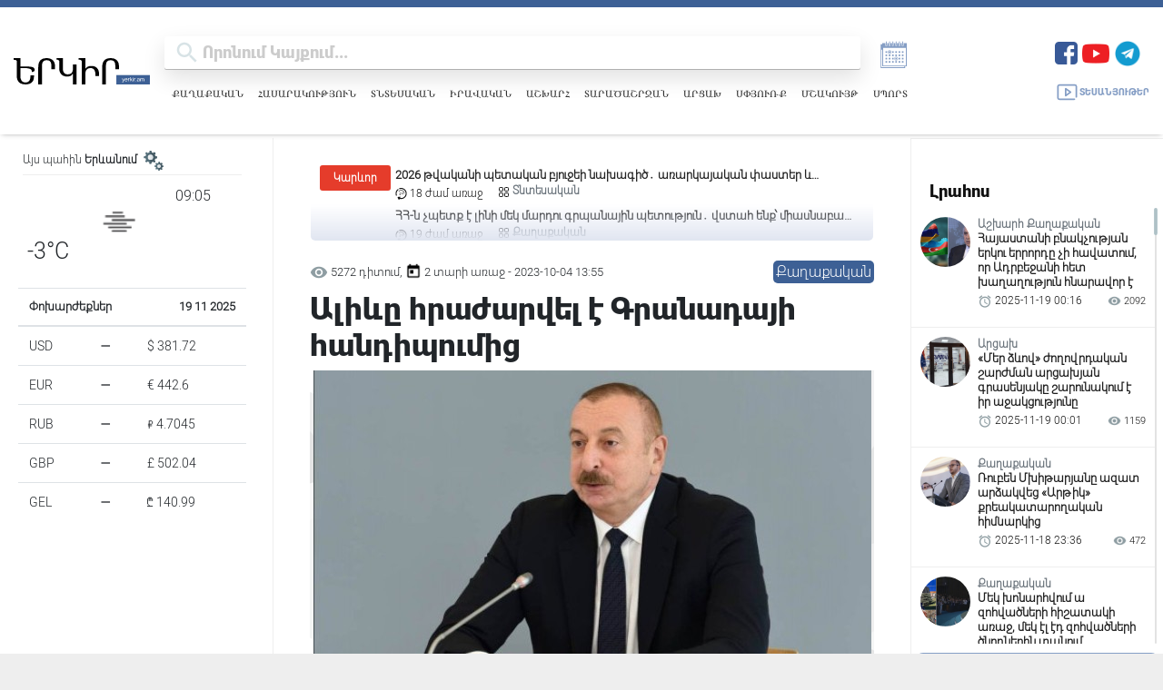

--- FILE ---
content_type: text/html; charset=UTF-8
request_url: https://yerkir.am/ajaxgetweatherdata/%D4%B5%D6%80%D6%87%D5%A1%D5%B6?cityId=1
body_size: 668
content:
<div id="weatherData">
              <div class="temperature-info">
             <div class="description">
                                  <img class="weather-icon" src="https://openweathermap.org/img/wn/50d.png" alt="Եղանակի պատկերակ">
                 <span class='widget_carbon'>09:05</span>

             </div>
             <div class="temp-block">
                 <span class="temp">-3°C</span>

             </div>
            
         </div>
      </div>


--- FILE ---
content_type: text/html; charset=utf-8
request_url: https://www.google.com/recaptcha/api2/aframe
body_size: 268
content:
<!DOCTYPE HTML><html><head><meta http-equiv="content-type" content="text/html; charset=UTF-8"></head><body><script nonce="dB-Fjn14ZlWQ8RlUAnu9ow">/** Anti-fraud and anti-abuse applications only. See google.com/recaptcha */ try{var clients={'sodar':'https://pagead2.googlesyndication.com/pagead/sodar?'};window.addEventListener("message",function(a){try{if(a.source===window.parent){var b=JSON.parse(a.data);var c=clients[b['id']];if(c){var d=document.createElement('img');d.src=c+b['params']+'&rc='+(localStorage.getItem("rc::a")?sessionStorage.getItem("rc::b"):"");window.document.body.appendChild(d);sessionStorage.setItem("rc::e",parseInt(sessionStorage.getItem("rc::e")||0)+1);localStorage.setItem("rc::h",'1763528716201');}}}catch(b){}});window.parent.postMessage("_grecaptcha_ready", "*");}catch(b){}</script></body></html>